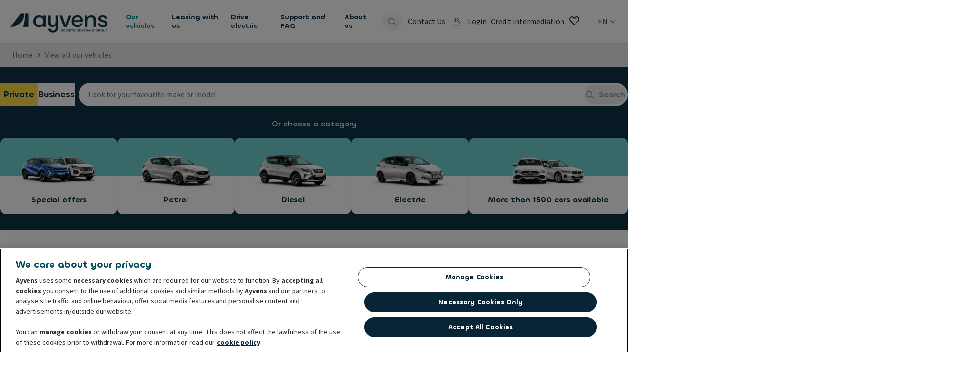

--- FILE ---
content_type: text/css
request_url: https://www.ayvens.com/static/themes/ayvens.67ff3fabc30bdc5298231ace527c0220.css
body_size: 4927
content:
@import"https://fonts.leaseplancdn.com/v1/ayvens/fonts.css";body{font-weight:var(--vel-typography-text-300-font_weight);font-size:var(--vel-typography-text-300-font_size);line-height:var(--vel-typography-text-300-line_height);font-family:var(--vel-typography-text-300-font_family);letter-spacing:var(--vel-typography-text-300-letter_spacing);color:#0f3549;-moz-osx-font-smoothing:grayscale;-webkit-font-smoothing:antialiased}:root{--vel-zindex-dropdown: 10;--vel-zindex-top_navigation: 1000;--vel-zindex-tooltip: 1100;--vel-zindex-drawer: 1200;--vel-zindex-dropdown-inside-drawer: 1210;--vel-zindex-modal: 1300;--vel-zindex-dropdown-inside-modal: 1310;--vel-zindex-toaster: 1400;--vel-zindex-grid_util: 10000}:root{--vel-breakpoint-xs: 0px;--vel-breakpoint-sm: 480px;--vel-breakpoint-md: 740px;--vel-breakpoint-lg: 960px;--vel-breakpoint-xl: 1278px;--vel-breakpoint-xxl: 1600px}:root{--vel-fixed-spacing-01: 2px;--vel-fixed-spacing-02: 4px;--vel-fixed-spacing-03: 8px;--vel-fixed-spacing-04: 12px;--vel-fixed-spacing-05: 16px;--vel-fixed-spacing-06: 20px;--vel-fixed-spacing-07: 24px;--vel-fixed-spacing-08: 32px;--vel-fixed-spacing-09: 40px;--vel-layout-spacing-01: 4px;--vel-layout-spacing-02: 8px;--vel-layout-spacing-03: 12px;--vel-layout-spacing-04: 16px;--vel-layout-spacing-05: 24px;--vel-layout-spacing-06: 32px;--vel-layout-spacing-07: 48px;--vel-layout-spacing-08: 64px}@media only screen and (min-width: 740px){:root{--vel-layout-spacing-01: 4px;--vel-layout-spacing-02: 8px;--vel-layout-spacing-03: 16px;--vel-layout-spacing-04: 24px;--vel-layout-spacing-05: 32px;--vel-layout-spacing-06: 48px;--vel-layout-spacing-07: 64px;--vel-layout-spacing-08: 96px}}.vel-margin-top-01.vel-margin-top-01{margin-block-start:var(--vel-fixed-spacing-01)}.vel-margin-bottom-01.vel-margin-bottom-01{margin-block-end:var(--vel-fixed-spacing-01)}.vel-margin-y-01.vel-margin-y-01{margin-block:var(--vel-fixed-spacing-01)}.vel-margin-start-01.vel-margin-start-01{margin-inline-start:var(--vel-fixed-spacing-01)}.vel-margin-end-01.vel-margin-end-01{margin-inline-end:var(--vel-fixed-spacing-01)}.vel-margin-x-01.vel-margin-x-01{margin-inline:var(--vel-fixed-spacing-01)}.vel-margin-around-01.vel-margin-around-01{margin:var(--vel-fixed-spacing-01)}.vel-margin-top-02.vel-margin-top-02{margin-block-start:var(--vel-fixed-spacing-02)}.vel-margin-bottom-02.vel-margin-bottom-02{margin-block-end:var(--vel-fixed-spacing-02)}.vel-margin-y-02.vel-margin-y-02{margin-block:var(--vel-fixed-spacing-02)}.vel-margin-start-02.vel-margin-start-02{margin-inline-start:var(--vel-fixed-spacing-02)}.vel-margin-end-02.vel-margin-end-02{margin-inline-end:var(--vel-fixed-spacing-02)}.vel-margin-x-02.vel-margin-x-02{margin-inline:var(--vel-fixed-spacing-02)}.vel-margin-around-02.vel-margin-around-02{margin:var(--vel-fixed-spacing-02)}.vel-margin-top-03.vel-margin-top-03{margin-block-start:var(--vel-fixed-spacing-03)}.vel-margin-bottom-03.vel-margin-bottom-03{margin-block-end:var(--vel-fixed-spacing-03)}.vel-margin-y-03.vel-margin-y-03{margin-block:var(--vel-fixed-spacing-03)}.vel-margin-start-03.vel-margin-start-03{margin-inline-start:var(--vel-fixed-spacing-03)}.vel-margin-end-03.vel-margin-end-03{margin-inline-end:var(--vel-fixed-spacing-03)}.vel-margin-x-03.vel-margin-x-03{margin-inline:var(--vel-fixed-spacing-03)}.vel-margin-around-03.vel-margin-around-03{margin:var(--vel-fixed-spacing-03)}.vel-margin-top-04.vel-margin-top-04{margin-block-start:var(--vel-fixed-spacing-04)}.vel-margin-bottom-04.vel-margin-bottom-04{margin-block-end:var(--vel-fixed-spacing-04)}.vel-margin-y-04.vel-margin-y-04{margin-block:var(--vel-fixed-spacing-04)}.vel-margin-start-04.vel-margin-start-04{margin-inline-start:var(--vel-fixed-spacing-04)}.vel-margin-end-04.vel-margin-end-04{margin-inline-end:var(--vel-fixed-spacing-04)}.vel-margin-x-04.vel-margin-x-04{margin-inline:var(--vel-fixed-spacing-04)}.vel-margin-around-04.vel-margin-around-04{margin:var(--vel-fixed-spacing-04)}.vel-margin-top-05.vel-margin-top-05{margin-block-start:var(--vel-fixed-spacing-05)}.vel-margin-bottom-05.vel-margin-bottom-05{margin-block-end:var(--vel-fixed-spacing-05)}.vel-margin-y-05.vel-margin-y-05{margin-block:var(--vel-fixed-spacing-05)}.vel-margin-start-05.vel-margin-start-05{margin-inline-start:var(--vel-fixed-spacing-05)}.vel-margin-end-05.vel-margin-end-05{margin-inline-end:var(--vel-fixed-spacing-05)}.vel-margin-x-05.vel-margin-x-05{margin-inline:var(--vel-fixed-spacing-05)}.vel-margin-around-05.vel-margin-around-05{margin:var(--vel-fixed-spacing-05)}.vel-margin-top-06.vel-margin-top-06{margin-block-start:var(--vel-fixed-spacing-06)}.vel-margin-bottom-06.vel-margin-bottom-06{margin-block-end:var(--vel-fixed-spacing-06)}.vel-margin-y-06.vel-margin-y-06{margin-block:var(--vel-fixed-spacing-06)}.vel-margin-start-06.vel-margin-start-06{margin-inline-start:var(--vel-fixed-spacing-06)}.vel-margin-end-06.vel-margin-end-06{margin-inline-end:var(--vel-fixed-spacing-06)}.vel-margin-x-06.vel-margin-x-06{margin-inline:var(--vel-fixed-spacing-06)}.vel-margin-around-06.vel-margin-around-06{margin:var(--vel-fixed-spacing-06)}.vel-margin-top-07.vel-margin-top-07{margin-block-start:var(--vel-fixed-spacing-07)}.vel-margin-bottom-07.vel-margin-bottom-07{margin-block-end:var(--vel-fixed-spacing-07)}.vel-margin-y-07.vel-margin-y-07{margin-block:var(--vel-fixed-spacing-07)}.vel-margin-start-07.vel-margin-start-07{margin-inline-start:var(--vel-fixed-spacing-07)}.vel-margin-end-07.vel-margin-end-07{margin-inline-end:var(--vel-fixed-spacing-07)}.vel-margin-x-07.vel-margin-x-07{margin-inline:var(--vel-fixed-spacing-07)}.vel-margin-around-07.vel-margin-around-07{margin:var(--vel-fixed-spacing-07)}.vel-margin-top-08.vel-margin-top-08{margin-block-start:var(--vel-fixed-spacing-08)}.vel-margin-bottom-08.vel-margin-bottom-08{margin-block-end:var(--vel-fixed-spacing-08)}.vel-margin-y-08.vel-margin-y-08{margin-block:var(--vel-fixed-spacing-08)}.vel-margin-start-08.vel-margin-start-08{margin-inline-start:var(--vel-fixed-spacing-08)}.vel-margin-end-08.vel-margin-end-08{margin-inline-end:var(--vel-fixed-spacing-08)}.vel-margin-x-08.vel-margin-x-08{margin-inline:var(--vel-fixed-spacing-08)}.vel-margin-around-08.vel-margin-around-08{margin:var(--vel-fixed-spacing-08)}.vel-margin-top-09.vel-margin-top-09{margin-block-start:var(--vel-fixed-spacing-09)}.vel-margin-bottom-09.vel-margin-bottom-09{margin-block-end:var(--vel-fixed-spacing-09)}.vel-margin-y-09.vel-margin-y-09{margin-block:var(--vel-fixed-spacing-09)}.vel-margin-start-09.vel-margin-start-09{margin-inline-start:var(--vel-fixed-spacing-09)}.vel-margin-end-09.vel-margin-end-09{margin-inline-end:var(--vel-fixed-spacing-09)}.vel-margin-x-09.vel-margin-x-09{margin-inline:var(--vel-fixed-spacing-09)}.vel-margin-around-09.vel-margin-around-09{margin:var(--vel-fixed-spacing-09)}.vel-layout-margin-top-01.vel-layout-margin-top-01{margin-block-start:var(--vel-layout-spacing-01)}.vel-layout-margin-bottom-01.vel-layout-margin-bottom-01{margin-block-end:var(--vel-layout-spacing-01)}.vel-layout-margin-y-01.vel-layout-margin-y-01{margin-block:var(--vel-layout-spacing-01)}.vel-layout-margin-start-01.vel-layout-margin-start-01{margin-inline-start:var(--vel-layout-spacing-01)}.vel-layout-margin-end-01.vel-layout-margin-end-01{margin-inline-end:var(--vel-layout-spacing-01)}.vel-layout-margin-x-01.vel-layout-margin-x-01{margin-inline:var(--vel-layout-spacing-01)}.vel-layout-margin-around-01.vel-layout-margin-around-01{margin:var(--vel-layout-spacing-01)}.vel-layout-margin-top-02.vel-layout-margin-top-02{margin-block-start:var(--vel-layout-spacing-02)}.vel-layout-margin-bottom-02.vel-layout-margin-bottom-02{margin-block-end:var(--vel-layout-spacing-02)}.vel-layout-margin-y-02.vel-layout-margin-y-02{margin-block:var(--vel-layout-spacing-02)}.vel-layout-margin-start-02.vel-layout-margin-start-02{margin-inline-start:var(--vel-layout-spacing-02)}.vel-layout-margin-end-02.vel-layout-margin-end-02{margin-inline-end:var(--vel-layout-spacing-02)}.vel-layout-margin-x-02.vel-layout-margin-x-02{margin-inline:var(--vel-layout-spacing-02)}.vel-layout-margin-around-02.vel-layout-margin-around-02{margin:var(--vel-layout-spacing-02)}.vel-layout-margin-top-03.vel-layout-margin-top-03{margin-block-start:var(--vel-layout-spacing-03)}.vel-layout-margin-bottom-03.vel-layout-margin-bottom-03{margin-block-end:var(--vel-layout-spacing-03)}.vel-layout-margin-y-03.vel-layout-margin-y-03{margin-block:var(--vel-layout-spacing-03)}.vel-layout-margin-start-03.vel-layout-margin-start-03{margin-inline-start:var(--vel-layout-spacing-03)}.vel-layout-margin-end-03.vel-layout-margin-end-03{margin-inline-end:var(--vel-layout-spacing-03)}.vel-layout-margin-x-03.vel-layout-margin-x-03{margin-inline:var(--vel-layout-spacing-03)}.vel-layout-margin-around-03.vel-layout-margin-around-03{margin:var(--vel-layout-spacing-03)}.vel-layout-margin-top-04.vel-layout-margin-top-04{margin-block-start:var(--vel-layout-spacing-04)}.vel-layout-margin-bottom-04.vel-layout-margin-bottom-04{margin-block-end:var(--vel-layout-spacing-04)}.vel-layout-margin-y-04.vel-layout-margin-y-04{margin-block:var(--vel-layout-spacing-04)}.vel-layout-margin-start-04.vel-layout-margin-start-04{margin-inline-start:var(--vel-layout-spacing-04)}.vel-layout-margin-end-04.vel-layout-margin-end-04{margin-inline-end:var(--vel-layout-spacing-04)}.vel-layout-margin-x-04.vel-layout-margin-x-04{margin-inline:var(--vel-layout-spacing-04)}.vel-layout-margin-around-04.vel-layout-margin-around-04{margin:var(--vel-layout-spacing-04)}.vel-layout-margin-top-05.vel-layout-margin-top-05{margin-block-start:var(--vel-layout-spacing-05)}.vel-layout-margin-bottom-05.vel-layout-margin-bottom-05{margin-block-end:var(--vel-layout-spacing-05)}.vel-layout-margin-y-05.vel-layout-margin-y-05{margin-block:var(--vel-layout-spacing-05)}.vel-layout-margin-start-05.vel-layout-margin-start-05{margin-inline-start:var(--vel-layout-spacing-05)}.vel-layout-margin-end-05.vel-layout-margin-end-05{margin-inline-end:var(--vel-layout-spacing-05)}.vel-layout-margin-x-05.vel-layout-margin-x-05{margin-inline:var(--vel-layout-spacing-05)}.vel-layout-margin-around-05.vel-layout-margin-around-05{margin:var(--vel-layout-spacing-05)}.vel-layout-margin-top-06.vel-layout-margin-top-06{margin-block-start:var(--vel-layout-spacing-06)}.vel-layout-margin-bottom-06.vel-layout-margin-bottom-06{margin-block-end:var(--vel-layout-spacing-06)}.vel-layout-margin-y-06.vel-layout-margin-y-06{margin-block:var(--vel-layout-spacing-06)}.vel-layout-margin-start-06.vel-layout-margin-start-06{margin-inline-start:var(--vel-layout-spacing-06)}.vel-layout-margin-end-06.vel-layout-margin-end-06{margin-inline-end:var(--vel-layout-spacing-06)}.vel-layout-margin-x-06.vel-layout-margin-x-06{margin-inline:var(--vel-layout-spacing-06)}.vel-layout-margin-around-06.vel-layout-margin-around-06{margin:var(--vel-layout-spacing-06)}.vel-layout-margin-top-07.vel-layout-margin-top-07{margin-block-start:var(--vel-layout-spacing-07)}.vel-layout-margin-bottom-07.vel-layout-margin-bottom-07{margin-block-end:var(--vel-layout-spacing-07)}.vel-layout-margin-y-07.vel-layout-margin-y-07{margin-block:var(--vel-layout-spacing-07)}.vel-layout-margin-start-07.vel-layout-margin-start-07{margin-inline-start:var(--vel-layout-spacing-07)}.vel-layout-margin-end-07.vel-layout-margin-end-07{margin-inline-end:var(--vel-layout-spacing-07)}.vel-layout-margin-x-07.vel-layout-margin-x-07{margin-inline:var(--vel-layout-spacing-07)}.vel-layout-margin-around-07.vel-layout-margin-around-07{margin:var(--vel-layout-spacing-07)}.vel-layout-margin-top-08.vel-layout-margin-top-08{margin-block-start:var(--vel-layout-spacing-08)}.vel-layout-margin-bottom-08.vel-layout-margin-bottom-08{margin-block-end:var(--vel-layout-spacing-08)}.vel-layout-margin-y-08.vel-layout-margin-y-08{margin-block:var(--vel-layout-spacing-08)}.vel-layout-margin-start-08.vel-layout-margin-start-08{margin-inline-start:var(--vel-layout-spacing-08)}.vel-layout-margin-end-08.vel-layout-margin-end-08{margin-inline-end:var(--vel-layout-spacing-08)}.vel-layout-margin-x-08.vel-layout-margin-x-08{margin-inline:var(--vel-layout-spacing-08)}.vel-layout-margin-around-08.vel-layout-margin-around-08{margin:var(--vel-layout-spacing-08)}:root{--vel-color-primary-500-raw: 0, 98, 98;--vel-color-primary-400-raw: 0, 130, 130;--vel-color-primary-300-raw: 51, 155, 155;--vel-color-primary-200-raw: 102, 180, 180;--vel-color-primary-100-raw: 153, 205, 205;--vel-color-primary-50-raw: 227, 246, 246;--vel-color-primary-contrast-500-raw: 255, 255, 255;--vel-color-primary-contrast-400-raw: 255, 255, 255;--vel-color-primary-contrast-300-raw: 0, 0, 0;--vel-color-primary-contrast-200-raw: 45, 45, 45;--vel-color-primary-contrast-100-raw: 45, 45, 45;--vel-color-primary-contrast-50-raw: 45, 45, 45;--vel-color-secondary-500-raw: 7, 37, 52;--vel-color-secondary-400-raw: 15, 53, 73;--vel-color-secondary-300-raw: 63, 93, 109;--vel-color-secondary-200-raw: 111, 134, 146;--vel-color-secondary-100-raw: 159, 174, 182;--vel-color-secondary-50-raw: 231, 235, 237;--vel-color-secondary-contrast-500-raw: 255, 255, 255;--vel-color-secondary-contrast-400-raw: 255, 255, 255;--vel-color-secondary-contrast-300-raw: 255, 255, 255;--vel-color-secondary-contrast-200-raw: 0, 0, 0;--vel-color-secondary-contrast-100-raw: 45, 45, 45;--vel-color-secondary-contrast-50-raw: 45, 45, 45;--vel-color-brand-support1-500-raw: 255, 201, 5;--vel-color-brand-support1-400-raw: 255, 220, 70;--vel-color-brand-support1-300-raw: 255, 226, 121;--vel-color-brand-support1-200-raw: 255, 234, 159;--vel-color-brand-support1-100-raw: 255, 243, 198;--vel-color-brand-support1-50-raw: 255, 249, 226;--vel-color-brand-support1-contrast-500-raw: 15, 53, 73;--vel-color-brand-support1-contrast-400-raw: 15, 53, 73;--vel-color-brand-support1-contrast-300-raw: 15, 53, 73;--vel-color-brand-support1-contrast-200-raw: 15, 53, 73;--vel-color-brand-support1-contrast-100-raw: 15, 53, 73;--vel-color-brand-support1-contrast-50-raw: 15, 53, 73;--vel-color-brand-support2-500-raw: 59, 180, 180;--vel-color-brand-support2-400-raw: 115, 210, 210;--vel-color-brand-support2-300-raw: 157, 224, 224;--vel-color-brand-support2-200-raw: 185, 233, 233;--vel-color-brand-support2-100-raw: 213, 241, 241;--vel-color-brand-support2-50-raw: 234, 248, 248;--vel-color-brand-support2-contrast-500-raw: 15, 53, 73;--vel-color-brand-support2-contrast-400-raw: 15, 53, 73;--vel-color-brand-support2-contrast-300-raw: 15, 53, 73;--vel-color-brand-support2-contrast-200-raw: 15, 53, 73;--vel-color-brand-support2-contrast-100-raw: 15, 53, 73;--vel-color-brand-support2-contrast-50-raw: 15, 53, 73;--vel-color-brand-support3-500-raw: 0, 90, 156;--vel-color-brand-support3-400-raw: 0, 115, 200;--vel-color-brand-support3-300-raw: 64, 150, 214;--vel-color-brand-support3-200-raw: 128, 185, 227;--vel-color-brand-support3-100-raw: 178, 213, 239;--vel-color-brand-support3-50-raw: 229, 241, 249;--vel-color-brand-support3-contrast-500-raw: 255, 255, 255;--vel-color-brand-support3-contrast-400-raw: 255, 255, 255;--vel-color-brand-support3-contrast-300-raw: 0, 0, 0;--vel-color-brand-support3-contrast-200-raw: 45, 45, 45;--vel-color-brand-support3-contrast-100-raw: 45, 45, 45;--vel-color-brand-support3-contrast-50-raw: 45, 45, 45;--vel-color-neutral-900-raw: 0, 0, 0;--vel-color-neutral-800-raw: 45, 45, 45;--vel-color-neutral-700-raw: 84, 86, 86;--vel-color-neutral-600-raw: 117, 119, 119;--vel-color-neutral-500-raw: 152, 154, 154;--vel-color-neutral-400-raw: 187, 187, 187;--vel-color-neutral-300-raw: 221, 221, 221;--vel-color-neutral-200-raw: 238, 238, 238;--vel-color-neutral-100-raw: 246, 246, 246;--vel-color-neutral-white-raw: 255, 255, 255;--vel-color-neutral-contrast-900-raw: 255, 255, 255;--vel-color-neutral-contrast-800-raw: 255, 255, 255;--vel-color-neutral-contrast-700-raw: 255, 255, 255;--vel-color-neutral-contrast-600-raw: 255, 255, 255;--vel-color-neutral-contrast-500-raw: 45, 45, 45;--vel-color-neutral-contrast-400-raw: 45, 45, 45;--vel-color-neutral-contrast-300-raw: 45, 45, 45;--vel-color-neutral-contrast-200-raw: 45, 45, 45;--vel-color-neutral-contrast-100-raw: 45, 45, 45;--vel-color-neutral-contrast-white-raw: 45, 45, 45;--vel-color-background-main-raw: 255, 255, 255;--vel-color-background-alt-raw: 246, 246, 246;--vel-color-semantic-error-high-raw: 207, 53, 22;--vel-color-semantic-error-low-raw: 254, 244, 244;--vel-color-semantic-error-contrast-high-raw: 255, 255, 255;--vel-color-semantic-error-contrast-low-raw: 45, 45, 45;--vel-color-semantic-success-high-raw: 6, 116, 23;--vel-color-semantic-success-low-raw: 237, 248, 238;--vel-color-semantic-success-contrast-high-raw: 255, 255, 255;--vel-color-semantic-success-contrast-low-raw: 45, 45, 45;--vel-color-semantic-warning-high-raw: 215, 116, 0;--vel-color-semantic-warning-low-raw: 255, 249, 237;--vel-color-semantic-warning-contrast-high-raw: 0, 0, 0;--vel-color-semantic-warning-contrast-low-raw: 45, 45, 45;--vel-color-semantic-info-high-raw: 28, 104, 202;--vel-color-semantic-info-low-raw: 240, 246, 255;--vel-color-semantic-info-contrast-high-raw: 255, 255, 255;--vel-color-semantic-info-contrast-low-raw: 45, 45, 45;--vel-color-misc-focused-raw: 0, 101, 255;--vel-color-misc-pressed-raw: 69, 143, 255, .25;--vel-color-text-headlines-raw: 15, 53, 73;--vel-color-text-price-raw: 15, 53, 73;--vel-color-text-default-raw: 15, 53, 73;--vel-color-text-on_primary-raw: 255, 255, 255;--vel-color-text-on_secondary-raw: 255, 255, 255;--vel-color-text-on_brand_support1-raw: 15, 53, 73;--vel-color-text-on_brand_support2-raw: 15, 53, 73;--vel-color-text-on_brand_support3-raw: 255, 255, 255;--vel-color-primary-500: rgb(var(--vel-color-primary-500-raw));--vel-color-primary-400: rgb(var(--vel-color-primary-400-raw));--vel-color-primary-300: rgb(var(--vel-color-primary-300-raw));--vel-color-primary-200: rgb(var(--vel-color-primary-200-raw));--vel-color-primary-100: rgb(var(--vel-color-primary-100-raw));--vel-color-primary-50: rgb(var(--vel-color-primary-50-raw));--vel-color-primary-contrast-500: rgb( var(--vel-color-primary-contrast-500-raw) );--vel-color-primary-contrast-400: rgb( var(--vel-color-primary-contrast-400-raw) );--vel-color-primary-contrast-300: rgb( var(--vel-color-primary-contrast-300-raw) );--vel-color-primary-contrast-200: rgb( var(--vel-color-primary-contrast-200-raw) );--vel-color-primary-contrast-100: rgb( var(--vel-color-primary-contrast-100-raw) );--vel-color-primary-contrast-50: rgb( var(--vel-color-primary-contrast-50-raw) );--vel-color-secondary-500: rgb(var(--vel-color-secondary-500-raw));--vel-color-secondary-400: rgb(var(--vel-color-secondary-400-raw));--vel-color-secondary-300: rgb(var(--vel-color-secondary-300-raw));--vel-color-secondary-200: rgb(var(--vel-color-secondary-200-raw));--vel-color-secondary-100: rgb(var(--vel-color-secondary-100-raw));--vel-color-secondary-50: rgb(var(--vel-color-secondary-50-raw));--vel-color-secondary-contrast-500: rgb( var(--vel-color-secondary-contrast-500-raw) );--vel-color-secondary-contrast-400: rgb( var(--vel-color-secondary-contrast-400-raw) );--vel-color-secondary-contrast-300: rgb( var(--vel-color-secondary-contrast-300-raw) );--vel-color-secondary-contrast-200: rgb( var(--vel-color-secondary-contrast-200-raw) );--vel-color-secondary-contrast-100: rgb( var(--vel-color-secondary-contrast-100-raw) );--vel-color-secondary-contrast-50: rgb( var(--vel-color-secondary-contrast-50-raw) );--vel-color-brand-support1-500: rgb(var(--vel-color-brand-support1-500-raw));--vel-color-brand-support1-400: rgb(var(--vel-color-brand-support1-400-raw));--vel-color-brand-support1-300: rgb(var(--vel-color-brand-support1-300-raw));--vel-color-brand-support1-200: rgb(var(--vel-color-brand-support1-200-raw));--vel-color-brand-support1-100: rgb(var(--vel-color-brand-support1-100-raw));--vel-color-brand-support1-50: rgb(var(--vel-color-brand-support1-50-raw));--vel-color-brand-support1-contrast-500: rgb( var(--vel-color-brand-support1-contrast-500-raw) );--vel-color-brand-support1-contrast-400: rgb( var(--vel-color-brand-support1-contrast-400-raw) );--vel-color-brand-support1-contrast-300: rgb( var(--vel-color-brand-support1-contrast-300-raw) );--vel-color-brand-support1-contrast-200: rgb( var(--vel-color-brand-support1-contrast-200-raw) );--vel-color-brand-support1-contrast-100: rgb( var(--vel-color-brand-support1-contrast-100-raw) );--vel-color-brand-support1-contrast-50: rgb( var(--vel-color-brand-support1-contrast-50-raw) );--vel-color-brand-support2-500: rgb(var(--vel-color-brand-support2-500-raw));--vel-color-brand-support2-400: rgb(var(--vel-color-brand-support2-400-raw));--vel-color-brand-support2-300: rgb(var(--vel-color-brand-support2-300-raw));--vel-color-brand-support2-200: rgb(var(--vel-color-brand-support2-200-raw));--vel-color-brand-support2-100: rgb(var(--vel-color-brand-support2-100-raw));--vel-color-brand-support2-50: rgb(var(--vel-color-brand-support2-50-raw));--vel-color-brand-support2-contrast-500: rgb( var(--vel-color-brand-support2-contrast-500-raw) );--vel-color-brand-support2-contrast-400: rgb( var(--vel-color-brand-support2-contrast-400-raw) );--vel-color-brand-support2-contrast-300: rgb( var(--vel-color-brand-support2-contrast-300-raw) );--vel-color-brand-support2-contrast-200: rgb( var(--vel-color-brand-support2-contrast-200-raw) );--vel-color-brand-support2-contrast-100: rgb( var(--vel-color-brand-support2-contrast-100-raw) );--vel-color-brand-support2-contrast-50: rgb( var(--vel-color-brand-support2-contrast-50-raw) );--vel-color-brand-support3-500: rgb(var(--vel-color-brand-support3-500-raw));--vel-color-brand-support3-400: rgb(var(--vel-color-brand-support3-400-raw));--vel-color-brand-support3-300: rgb(var(--vel-color-brand-support3-300-raw));--vel-color-brand-support3-200: rgb(var(--vel-color-brand-support3-200-raw));--vel-color-brand-support3-100: rgb(var(--vel-color-brand-support3-100-raw));--vel-color-brand-support3-50: rgb(var(--vel-color-brand-support3-50-raw));--vel-color-brand-support3-contrast-500: rgb( var(--vel-color-brand-support3-contrast-500-raw) );--vel-color-brand-support3-contrast-400: rgb( var(--vel-color-brand-support3-contrast-400-raw) );--vel-color-brand-support3-contrast-300: rgb( var(--vel-color-brand-support3-contrast-300-raw) );--vel-color-brand-support3-contrast-200: rgb( var(--vel-color-brand-support3-contrast-200-raw) );--vel-color-brand-support3-contrast-100: rgb( var(--vel-color-brand-support3-contrast-100-raw) );--vel-color-brand-support3-contrast-50: rgb( var(--vel-color-brand-support3-contrast-50-raw) );--vel-color-neutral-900: rgb(var(--vel-color-neutral-900-raw));--vel-color-neutral-800: rgb(var(--vel-color-neutral-800-raw));--vel-color-neutral-700: rgb(var(--vel-color-neutral-700-raw));--vel-color-neutral-600: rgb(var(--vel-color-neutral-600-raw));--vel-color-neutral-500: rgb(var(--vel-color-neutral-500-raw));--vel-color-neutral-400: rgb(var(--vel-color-neutral-400-raw));--vel-color-neutral-300: rgb(var(--vel-color-neutral-300-raw));--vel-color-neutral-200: rgb(var(--vel-color-neutral-200-raw));--vel-color-neutral-100: rgb(var(--vel-color-neutral-100-raw));--vel-color-neutral-white: rgb(var(--vel-color-neutral-white-raw));--vel-color-neutral-contrast-900: rgb( var(--vel-color-neutral-contrast-900-raw) );--vel-color-neutral-contrast-800: rgb( var(--vel-color-neutral-contrast-800-raw) );--vel-color-neutral-contrast-700: rgb( var(--vel-color-neutral-contrast-700-raw) );--vel-color-neutral-contrast-600: rgb( var(--vel-color-neutral-contrast-600-raw) );--vel-color-neutral-contrast-500: rgb( var(--vel-color-neutral-contrast-500-raw) );--vel-color-neutral-contrast-400: rgb( var(--vel-color-neutral-contrast-400-raw) );--vel-color-neutral-contrast-300: rgb( var(--vel-color-neutral-contrast-300-raw) );--vel-color-neutral-contrast-200: rgb( var(--vel-color-neutral-contrast-200-raw) );--vel-color-neutral-contrast-100: rgb( var(--vel-color-neutral-contrast-100-raw) );--vel-color-neutral-contrast-white: rgb( var(--vel-color-neutral-contrast-white-raw) );--vel-color-background-main: rgb(var(--vel-color-background-main-raw));--vel-color-background-alt: rgb(var(--vel-color-background-alt-raw));--vel-color-semantic-error-high: rgb( var(--vel-color-semantic-error-high-raw) );--vel-color-semantic-error-low: rgb(var(--vel-color-semantic-error-low-raw));--vel-color-semantic-error-contrast-high: rgb( var(--vel-color-semantic-error-contrast-high-raw) );--vel-color-semantic-error-contrast-low: rgb( var(--vel-color-semantic-error-contrast-low-raw) );--vel-color-semantic-success-high: rgb( var(--vel-color-semantic-success-high-raw) );--vel-color-semantic-success-low: rgb( var(--vel-color-semantic-success-low-raw) );--vel-color-semantic-success-contrast-high: rgb( var(--vel-color-semantic-success-contrast-high-raw) );--vel-color-semantic-success-contrast-low: rgb( var(--vel-color-semantic-success-contrast-low-raw) );--vel-color-semantic-warning-high: rgb( var(--vel-color-semantic-warning-high-raw) );--vel-color-semantic-warning-low: rgb( var(--vel-color-semantic-warning-low-raw) );--vel-color-semantic-warning-contrast-high: rgb( var(--vel-color-semantic-warning-contrast-high-raw) );--vel-color-semantic-warning-contrast-low: rgb( var(--vel-color-semantic-warning-contrast-low-raw) );--vel-color-semantic-info-high: rgb(var(--vel-color-semantic-info-high-raw));--vel-color-semantic-info-low: rgb(var(--vel-color-semantic-info-low-raw));--vel-color-semantic-info-contrast-high: rgb( var(--vel-color-semantic-info-contrast-high-raw) );--vel-color-semantic-info-contrast-low: rgb( var(--vel-color-semantic-info-contrast-low-raw) );--vel-color-misc-focused: rgb(var(--vel-color-misc-focused-raw));--vel-color-misc-pressed: rgba(var(--vel-color-misc-pressed-raw));--vel-color-text-headlines: rgb(var(--vel-color-text-headlines-raw));--vel-color-text-price: rgb(var(--vel-color-text-price-raw));--vel-color-text-default: rgb(var(--vel-color-text-default-raw));--vel-color-text-on_primary: rgb(var(--vel-color-text-on_primary-raw));--vel-color-text-on_secondary: rgb(var(--vel-color-text-on_secondary-raw));--vel-color-text-on_brand_support1: rgb( var(--vel-color-text-on_brand_support1-raw) );--vel-color-text-on_brand_support2: rgb( var(--vel-color-text-on_brand_support2-raw) );--vel-color-text-on_brand_support3: rgb( var(--vel-color-text-on_brand_support3-raw) );--vel-color-form-text-default: var(--vel-color-neutral-800);--vel-color-form-text-placeholder: var(--vel-color-neutral-600);--vel-color-form-text-disabled: var(--vel-color-neutral-500);--vel-color-form-bg-default: var(--vel-color-neutral-white);--vel-color-form-bg-disabled: var(--vel-color-neutral-200);--vel-color-form-border-default: var(--vel-color-neutral-600);--vel-color-form-border-hover: var(--vel-color-neutral-900);--vel-color-form-border-disabled: var(--vel-color-neutral-300);--vel-color-dividerColor: var(--vel-color-neutral-300)}:root{--vel-shape100-border_radius: 0px;--vel-shape200-border_radius: 2px;--vel-shape300-border_radius: 4px;--vel-shape400-border_radius: 12px;--vel-shape500-border_radius: 999px}.vel-shape100.vel-shape100{border-radius:var(--vel-shape100-border_radius)}.vel-shape200.vel-shape200{border-radius:var(--vel-shape200-border_radius)}.vel-shape300.vel-shape300{border-radius:var(--vel-shape300-border_radius)}.vel-shape400.vel-shape400{border-radius:var(--vel-shape400-border_radius)}.vel-shape500.vel-shape500{border-radius:var(--vel-shape500-border_radius)}:root{--vel-elevation100-box_shadow: 0px 2px 2px rgba(9, 30, 66, .08), 0px 0px 1px rgba(9, 30, 66, .2);--vel-elevation200-box_shadow: 0px 4px 8px rgba(9, 30, 66, .08), 0px 0px 1px rgba(9, 30, 66, .2);--vel-elevation300-box_shadow: 0px 8px 12px rgba(9, 30, 66, .08), 0px 0px 1px rgba(9, 30, 66, .2);--vel-elevation400-box_shadow: 0px 12px 16px rgba(9, 30, 66, .12), 0px 0px 1px rgba(9, 30, 66, .2);--vel-elevation500-box_shadow: 0px 16px 32px rgba(9, 30, 66, .16), 0px 0px 1px rgba(9, 30, 66, .2)}.vel-elevation100.vel-elevation100{box-shadow:var(--vel-elevation100-box_shadow)}.vel-elevation200.vel-elevation200{box-shadow:var(--vel-elevation200-box_shadow)}.vel-elevation300.vel-elevation300{box-shadow:var(--vel-elevation300-box_shadow)}.vel-elevation400.vel-elevation400{box-shadow:var(--vel-elevation400-box_shadow)}.vel-elevation500.vel-elevation500{box-shadow:var(--vel-elevation500-box_shadow)}:root{--vel-elevation100-filter: drop-shadow(0px 2px 2px rgba(9, 30, 66, .08)) drop-shadow(0px 0px 1px rgba(9, 30, 66, .2));--vel-elevation200-filter: drop-shadow(0px 4px 8px rgba(9, 30, 66, .08)) drop-shadow(0px 0px 1px rgba(9, 30, 66, .2));--vel-elevation300-filter: drop-shadow(0px 8px 12px rgba(9, 30, 66, .08)) drop-shadow(0px 0px 1px rgba(9, 30, 66, .2));--vel-elevation400-filter: drop-shadow(0px 12px 16px rgba(9, 30, 66, .12)) drop-shadow(0px 0px 1px rgba(9, 30, 66, .2));--vel-elevation500-filter: drop-shadow(0px 16px 32px rgba(9, 30, 66, .16)) drop-shadow(0px 0px 1px rgba(9, 30, 66, .2))}:root{--vel-typography-text-50-font_family: "Source Sans 3", sans-serif;--vel-typography-text-50-font_weight: 400;--vel-typography-text-50-letter_spacing: normal;--vel-typography-text-50-font_size: 11px;--vel-typography-text-50-line_height: 1.4545454545454546;--vel-typography-text-50-bold-font_weight: 700;--vel-typography-text-50-loose-line_height: 1.8181818181818181;--vel-typography-text-100-font_family: "Source Sans 3", sans-serif;--vel-typography-text-100-font_weight: 400;--vel-typography-text-100-letter_spacing: normal;--vel-typography-text-100-font_size: 14px;--vel-typography-text-100-line_height: 1.4285714285714286;--vel-typography-text-100-bold-font_weight: 700;--vel-typography-text-100-loose-line_height: 1.7142857142857142;--vel-typography-text-200-font_family: "Source Sans 3", sans-serif;--vel-typography-text-200-font_weight: 400;--vel-typography-text-200-letter_spacing: normal;--vel-typography-text-200-font_size: 16px;--vel-typography-text-200-line_height: 1.25;--vel-typography-text-200-bold-font_weight: 700;--vel-typography-text-200-loose-line_height: 1.5;--vel-typography-text-300-font_family: "Source Sans 3", sans-serif;--vel-typography-text-300-font_weight: 400;--vel-typography-text-300-letter_spacing: normal;--vel-typography-text-300-font_size: 18px;--vel-typography-text-300-line_height: 1.3333333333333333;--vel-typography-text-300-bold-font_weight: 700;--vel-typography-text-300-loose-line_height: 1.5555555555555556;--vel-typography-text-400-font_family: "Source Sans 3", sans-serif;--vel-typography-text-400-font_weight: 400;--vel-typography-text-400-letter_spacing: normal;--vel-typography-text-400-font_size: 23px;--vel-typography-text-400-line_height: 1.2173913043478262;--vel-typography-text-400-bold-font_weight: 700;--vel-typography-text-400-loose-line_height: 1.565217391304348;--vel-typography-text-500-font_family: "Source Sans 3", sans-serif;--vel-typography-text-500-font_weight: 400;--vel-typography-text-500-letter_spacing: normal;--vel-typography-text-500-font_size: 28px;--vel-typography-text-500-line_height: 1.2857142857142858;--vel-typography-text-500-bold-font_weight: 700;--vel-typography-text-500-loose-line_height: 1.5714285714285714;--vel-typography-text-alt-50-font_family: "Chillax", sans-serif;--vel-typography-text-alt-50-font_weight: 500;--vel-typography-text-alt-50-letter_spacing: normal;--vel-typography-text-alt-50-font_size: 11px;--vel-typography-text-alt-50-line_height: 1.4545454545454546;--vel-typography-text-alt-50-bold-font_weight: 600;--vel-typography-text-alt-50-loose-line_height: 1.8181818181818181;--vel-typography-text-alt-100-font_family: "Chillax", sans-serif;--vel-typography-text-alt-100-font_weight: 500;--vel-typography-text-alt-100-letter_spacing: normal;--vel-typography-text-alt-100-font_size: 13px;--vel-typography-text-alt-100-line_height: 1.5384615384615385;--vel-typography-text-alt-100-bold-font_weight: 600;--vel-typography-text-alt-100-loose-line_height: 1.8461538461538463;--vel-typography-text-alt-200-font_family: "Chillax", sans-serif;--vel-typography-text-alt-200-font_weight: 500;--vel-typography-text-alt-200-letter_spacing: normal;--vel-typography-text-alt-200-font_size: 15px;--vel-typography-text-alt-200-line_height: 1.3333333333333333;--vel-typography-text-alt-200-bold-font_weight: 600;--vel-typography-text-alt-200-loose-line_height: 1.6;--vel-typography-text-alt-300-font_family: "Chillax", sans-serif;--vel-typography-text-alt-300-font_weight: 500;--vel-typography-text-alt-300-letter_spacing: normal;--vel-typography-text-alt-300-font_size: 17px;--vel-typography-text-alt-300-line_height: 1.411764705882353;--vel-typography-text-alt-300-bold-font_weight: 600;--vel-typography-text-alt-300-loose-line_height: 1.6470588235294117;--vel-typography-text-alt-400-font_family: "Chillax", sans-serif;--vel-typography-text-alt-400-font_weight: 500;--vel-typography-text-alt-400-letter_spacing: normal;--vel-typography-text-alt-400-font_size: 22px;--vel-typography-text-alt-400-line_height: 1.2727272727272727;--vel-typography-text-alt-400-bold-font_weight: 600;--vel-typography-text-alt-400-loose-line_height: 1.6363636363636365;--vel-typography-text-alt-500-font_family: "Chillax", sans-serif;--vel-typography-text-alt-500-font_weight: 500;--vel-typography-text-alt-500-letter_spacing: normal;--vel-typography-text-alt-500-font_size: 26px;--vel-typography-text-alt-500-line_height: 1.3846153846153846;--vel-typography-text-alt-500-bold-font_weight: 600;--vel-typography-text-alt-500-loose-line_height: 1.6923076923076923;--vel-typography-headline-100-font_family: "Chillax", sans-serif;--vel-typography-headline-100-font_weight: 500;--vel-typography-headline-100-letter_spacing: normal;--vel-typography-headline-100-font_size: 16px;--vel-typography-headline-100-line_height: 1.25;--vel-typography-headline-200-font_family: "Chillax", sans-serif;--vel-typography-headline-200-font_weight: 500;--vel-typography-headline-200-letter_spacing: normal;--vel-typography-headline-200-font_size: 20px;--vel-typography-headline-200-line_height: 1.2;--vel-typography-headline-300-font_family: "Chillax", sans-serif;--vel-typography-headline-300-font_weight: 500;--vel-typography-headline-300-letter_spacing: normal;--vel-typography-headline-300-font_size: 24px;--vel-typography-headline-300-line_height: 1.3333333333333333;--vel-typography-headline-400-font_family: "Chillax", sans-serif;--vel-typography-headline-400-font_weight: 500;--vel-typography-headline-400-letter_spacing: normal;--vel-typography-headline-400-font_size: 28px;--vel-typography-headline-400-line_height: 1.2857142857142858;--vel-typography-headline-500-font_family: "Chillax", sans-serif;--vel-typography-headline-500-font_weight: 500;--vel-typography-headline-500-letter_spacing: normal;--vel-typography-headline-500-font_size: 32px;--vel-typography-headline-500-line_height: 1.25;--vel-typography-headline-600-font_family: "Chillax", sans-serif;--vel-typography-headline-600-font_weight: 500;--vel-typography-headline-600-letter_spacing: normal;--vel-typography-headline-600-font_size: 40px;--vel-typography-headline-600-line_height: 1.2;--vel-typography-price-100-font_family: "Chillax", sans-serif;--vel-typography-price-100-font_weight: 600;--vel-typography-price-100-letter_spacing: normal;--vel-typography-price-100-font_size: 16px;--vel-typography-price-100-line_height: 1.5;--vel-typography-price-200-font_family: "Chillax", sans-serif;--vel-typography-price-200-font_weight: 600;--vel-typography-price-200-letter_spacing: normal;--vel-typography-price-200-font_size: 20px;--vel-typography-price-200-line_height: 1.4;--vel-typography-price-300-font_family: "Chillax", sans-serif;--vel-typography-price-300-font_weight: 600;--vel-typography-price-300-letter_spacing: normal;--vel-typography-price-300-font_size: 28px;--vel-typography-price-300-line_height: 1.2857142857142858;--vel-typography-price-400-font_family: "Chillax", sans-serif;--vel-typography-price-400-font_weight: 600;--vel-typography-price-400-letter_spacing: normal;--vel-typography-price-400-font_size: 40px;--vel-typography-price-400-line_height: 1.2;--vel-typography-price-500-font_family: "Chillax", sans-serif;--vel-typography-price-500-font_weight: 600;--vel-typography-price-500-letter_spacing: normal;--vel-typography-price-500-font_size: 52px;--vel-typography-price-500-line_height: 1.2307692307692308;--vel-typography-price-600-font_family: "Chillax", sans-serif;--vel-typography-price-600-font_weight: 600;--vel-typography-price-600-letter_spacing: normal;--vel-typography-price-600-font_size: 68px;--vel-typography-price-600-line_height: 1.1764705882352942}@media only screen and (min-width: 740px){:root{--vel-typography-headline-100-font_size: 16px;--vel-typography-headline-100-line_height: 1.25;--vel-typography-headline-200-font_size: 20px;--vel-typography-headline-200-line_height: 1.2;--vel-typography-headline-300-font_size: 24px;--vel-typography-headline-300-line_height: 1.3333333333333333;--vel-typography-headline-400-font_size: 32px;--vel-typography-headline-400-line_height: 1.25;--vel-typography-headline-500-font_size: 44px;--vel-typography-headline-500-line_height: 1.2727272727272727;--vel-typography-headline-600-font_size: 56px;--vel-typography-headline-600-line_height: 1.2857142857142858}}@media only screen and (min-width: 1278px){:root{--vel-typography-headline-100-font_size: 16px;--vel-typography-headline-100-line_height: 1.5;--vel-typography-headline-200-font_size: 20px;--vel-typography-headline-200-line_height: 1.4;--vel-typography-headline-300-font_size: 28px;--vel-typography-headline-300-line_height: 1.2857142857142858;--vel-typography-headline-400-font_size: 40px;--vel-typography-headline-400-line_height: 1.2;--vel-typography-headline-500-font_size: 52px;--vel-typography-headline-500-line_height: 1.2307692307692308;--vel-typography-headline-600-font_size: 68px;--vel-typography-headline-600-line_height: 1.1764705882352942}}:root{--vel-animation-timing-function: ease;--vel-animation-timing-small: .1s;--vel-animation-timing-medium: .2s;--vel-animation-timing-large: .3s}:root{--app-primary-nav-item_color: var(--vel-color-secondary-400);--app-primary-nav-item-hover_color: var(--vel-color-primary-400);--app-primary-nav-item-current_color: var(--vel-color-primary-400);--app-footer-background_color: var(--vel-color-secondary-400);--app-footer-first-level-font_family: var( --vel-typography-headline-100-font_family );--app-footer-second-level-font_family: var( --vel-typography-headline-100-font_family );--app-footer-company-details-font_family: var( --vel-typography-headline-100-font_family );--app-footer-disclaimer-font_family: var( --vel-typography-headline-100-font_family );--app-footer-fixed-spacing: var(--vel-fixed-spacing-04);--app-footer-social-media-color: var(--vel-color-brand-support1-400);--app-locale-switch_color: var(--vel-color-secondary-400);--app-breadcrumbs_color: var(--vel-color-neutral-600);--app-breadcrumbs-background_color: var(--vel-color-background-main);--app-blog-overview-template-alt-header-background_color: var( --vel-color-neutral-white );--app-article-page-header-background_color_start: #0f3549;--app-article-page-header-background_color_end: #73d2d2;--app-notification-bar-background_color: var(--vel-color-brand-support2-100);--app-notification-bar-text_color: var(--vel-color-secondary-400);--app-notification-bar-link-text_color: var(--vel-color-secondary-400);--app-quick-actions-container-background_color: var( --vel-color-secondary-400 );--app-quick-links-block-chevron-color: var(--vel-color-brand-support2-400);--app-quick-links-block-border_radius: var(--vel-shape400-border_radius);--app-quick-links-block-in-alt-color-context-padding: 0;--app-quick-links-block-in-alt-color-context-border_radius: 0;--app-quick-links-block-in-alt-color-context-mobile-border_bottom: 1px solid var(--vel-color-secondary-300);--app-quick-links-block-in-alt-color-context-mobile-padding: 0 0 var(--vel-fixed-spacing-07) 0;--app-vdp-infoblock-background_color: var(--vel-color-brand-support2-50);--app-vdp-infoblock-icon_color: var(--vel-color-secondary-400);--app-vdp-content-top-section_background_color: var( --vel-color-background-main );--app-vdp-marketing-label-background-color: var(--vel-color-background-main);--app-vdp-marketing-label-border-radius: 0;--app-vdp-marketing-label-padding: 0 0;--app-vdp-marketing-label-color: var(--vel-color-primary-400);--app-vdp-marketing-label-margin: 0;--app-vdp-marketing-label-font-size: var(--vel-typography-text-300-font_size);--app-vdp-marketing-label-line-height: var( --vel-typography-text-300-loose-line_height );--app-vdp-content-detail-ticket-background-color: var(--vel-color-background-alt);--app-vehicles-overview-top-background_color: var(--vel-color-secondary-400);--app-vehicles-overview-top-compact-background_color: var( --vel-color-secondary-400 );--app-vehicles-overview-top-filters-background_color: transparent;--app-vehicles-overview-top-compact-filters-background_color: transparent;--app-vehicles-overview-top-search-bar-background_color: var( --vel-color-secondary-400 );--app-vehicles-overview-top-no-results-text_color: var( --vel-color-neutral-white );--app-filters-chip-text_color: var(--vel-color-text-default);--app-filters-chip-text_hover_color: var(--vel-color-text-default);--app-filters-chip-text_selected_color: var(--vel-color-neutral-white);--app-filters-chip-text_selected_hover_color: var(--vel-color-neutral-white);--app-filters-chip-text_disabled_color: var(--vel-color-neutral-500);--app-filters-chip-background_color: var(--vel-color-neutral-white);--app-filters-chip-background_hover_color: var(--vel-color-secondary-50);--app-filters-chip-background_selected_color: var(--vel-color-text-default);--app-filters-chip-background_selected_hover_color: var( --vel-color-secondary-500 );--app-filters-chip-background_disabled_color: var(--vel-color-neutral-200);--app-filters-chip-icon_color: var(--vel-color-text-default);--app-filters-chip-icon_selected_color: var(--vel-color-neutral-white);--app-filters-chip-border_color: var(--vel-color-text-default);--app-filters-chip-border_selected_color: var(--vel-color-neutral-white);--app-filters-chip-border_shadow: 0;--app-filters-quickfilters-heading_color: var(--vel-color-secondary-50);--app-filters-quickfilters-text_color: var(--vel-color-text-default);--app-filters-quickfilters-text_hover_color: var(--vel-color-text-default);--app-filters-quickfilters-mobile-background_color: var( --vel-color-neutral-white );--app-filters-quickfilters-background_top_color: var( --vel-color-brand-support2-400 );--app-filters-quickfilters-background_top_selected_color: var( --vel-color-brand-support1-400 );--app-filters-quickfilters-background_bottom_color: var( --vel-color-neutral-white );--app-filters-quickfilters-background_bottom_hover_color: var( --vel-color-brand-support2-200 );--app-filters-quickfilters-background_bottom_hover_selected_color: var( --vel-color-brand-support1-200 );--app-vehicle-card-border-color: var(--vel-color-secondary-100);--app-vehicle-card-border_radius: 0px 0px 32px 0px;--app-vehicle-card-border_width: 1px;--app-vehicle-card-box_shadow: none;--app-vehicle-card-hover-background_color: var(--vel-color-background-alt);--app-vehicle-card-backdrop-color: var(--vel-color-brand-support2-400);--app-vehicle-360-slider-background_color: var( --vel-color-brand-support2-400 );--app-vehicle-360-slider-top: 20px;--app-vdp-ticket-radius: 0 0 var(--vel-fixed-spacing-08, 32px) 0;--app-vdp-ticket-box_shadow: none;--app-vdp-ticket-border: 1px solid var(--vel-color-secondary-100);--app-vdp-ticket-scope_toggle_bg: white;--app-vdp-ticket-scope_toggle_switch-bg: var(--vel-color-secondary-400);--app-vdp-ticket-scope_toggle_border_bottom: none;--app-vdp-ticket-ribbons-justify-content: right;--app-vdp-ticket-ribbons-padding-left: var(--vel-layout-spacing-05);--app-vdp-ticket-ribbons-padding-right: var(--vel-layout-spacing-02);--app-vdp-ticket-ribbons-padding-top: var(--vel-layout-spacing-02);--app-vdp-question-background: var(--vel-color-background-alt);--app-vdp-options-wrapper-background: var(--vel-color-background-alt);--app-vdp-options-wrapper-padding: var(--vel-layout-spacing-02) var(--vel-layout-spacing-03);--app-vdp-options-wrapper-border-radius: var(--vel-shape400-border_radius);--app-vdp-grid-item-container-border-radius: none;--app-vdp-colors-active-border-color: var(--vel-color-secondary-400);--app-vdp-colors-active-box-shadow: 0 0 0 2px var(--app-vdp-colors-active-border-color);--app-vdp-colors-inactive-box-shadow: none;--app-vdp-image-gallery-slide-radius: 0 0 var(--vel-fixed-spacing-08, 32px) 0;--app-vdp-positive-icon-color: var(--vel-color-secondary-400);--app-vdp-negative-icon-color: var(--vel-color-secondary-100);--app-vdp-ucl-background-color: var(--vel-color-secondary-300);--app-form-fieldset-box-shadow: none;--app-form-fieldset-border-radius: 16px;--app-form-page-background-color: var(--vel-color-background-alt);--app-form-ticket-radius: 0 0 32px 0;--app-form-ticket-box_shadow: none;--app-form-ticket-border: 1px solid var(--vel-color-secondary-100);--app-light-background-color-brand-support: var(--vel-color-primary-400);--app-light-background-color-neutral-white: var(--vel-color-secondary-500);--app-grouped-featured-headline-text_color: var(--vel-color-neutral-800-raw);--app-grouped-featured-headline-font_weight: bold;--app-summary-page-background_color: var(--vel-color-background-alt);--app-summary-content-container-background_color: var( --vel-color-background-main );--app-summary-bottom-container-background_color: var( --vel-color-background-main );--app-summary-additional-info-border_radius: var( --vel-shape400-border_radius );--app-summary-additional-info-border: 1px solid var(--vel-color-neutral-300);--app-summary-additional-info-check-icon-color: var(--vel-color-primary-400);--app-oco-background-color: var(--vel-color-background-alt);--app-oco-usp-list-background: var(--vel-color-brand-support2-50);--app-oco-whats-next-block-background: var(--vel-color-neutral-200);--app-oco-form-card-border-color: var(--vel-color-secondary-100);--app-oco-card-border-radius: 0 0 32px 0;--app-oco-accordion-icon-color: var(--vel-color-primary-400);--app-oco-trimline-color: var(--vel-color-neutral-600);--app-oco-headline-text-color: var(--vel-color-text-headlines);--app-oco-form-headline-font-size: var( --vel-typography-text-alt-100-font_size );--app-oco-form-headline-text-transform: none;--app-oco-form-headline-color: var(--vel-color-text-headlines);--app-oco-form-headline-weight: var( --vel-typography-headline-600-font_weight );--app-favorite-page-header-bg: var(--vel-color-secondary-400);--app-favorite-page-title-color: var(--vel-color-brand-support2-400);--app-favorite-page-subtitle-color: var(--vel-color-secondary-50);--app-image-paragraph-border_radius: var(--vel-fixed-spacing-07);--app-image-paragraph-headline_color: var(--vel-color-secondary-400);--app-article-card-border_radius: var(--vel-fixed-spacing-07);--app-top-favorite-button-bg-color: var(--vel-color-brand-support1-400);--app-top-favorite-button-text-color: var(--vel-color-text-default);--app-trimline-thumbnail_background: var(--vel-color-brand-support2-400);--vel-color-app-default-offering: var(--vel-color-brand-support2-300);--vel-color-app-default-bestdeal-offering: var( --vel-color-brand-support1-500 );--app-color-brand-support1-500-contrast: var(--vel-color-secondary-400);--app-color-brand-support1-400-contrast: var(--vel-color-secondary-400);--app-color-brand-support2-500-contrast: var(--vel-color-secondary-400);--app-color-brand-support2-300-contrast: var(--vel-color-secondary-400);--app-color-app-default-offering-contrast: var(--vel-color-secondary-400);--app-spotlight-background_color: var(--vel-color-brand-support2-400);--app-spotlight-usp-card-border-radius: 0 0 var(--vel-fixed-spacing-08, 32px) 0;--app-spotlight-usp-card-padding: var(--vel-fixed-spacing-04);--app-detail-ticket-delivery-time_color: var(--vel-color-primary-400);--app-promotions-card-border_radius: var(--vel-fixed-spacing-04);--app-promotions-card-image-border_radius: 0;--app-search-container-background_color: var(--vel-color-secondary-400);--app-search-title_color: var(--vel-color-brand-support2-400);--app-self-service-lane-background_color: var(--vel-color-brand-support1-400);--app-self-service-lane-hover-background_color: var( --vel-color-brand-support1-500 );--app-primary-quick-filter-item-hover_color: var(--vel-color-primary-400)}


--- FILE ---
content_type: application/javascript
request_url: https://cdn.cookielaw.org/consent/018ee6ed-bd43-7175-840d-5e9b1869790f/OtAutoBlock.js
body_size: 2281
content:
(function(){function q(a){var c=[],b=[],e=function(f){for(var g={},h=0;h<u.length;h++){var d=u[h];if(d.Tag===f){g=d;break}var l=void 0,k=d.Tag;var C=(k=-1!==k.indexOf("http:")?k.replace("http:",""):k.replace("https:",""),-1!==(l=k.indexOf("?"))?k.replace(k.substring(l),""):k);if(f&&(-1!==f.indexOf(C)||-1!==d.Tag.indexOf(f))){g=d;break}}return g}(a);return e.CategoryId&&(c=e.CategoryId),e.Vendor&&(b=e.Vendor.split(":")),!e.Tag&&D&&(b=c=function(f){var g=[],h=function(d){var l=document.createElement("a");
return l.href=d,-1!==(d=l.hostname.split(".")).indexOf("www")||2<d.length?d.slice(1).join("."):l.hostname}(f);return g=v.some(function(d){return d===h})?["C0004"]:g}(a)),{categoryIds:c,vsCatIds:b}}function w(a){return!a||!a.length||(a&&window.OptanonActiveGroups?a.every(function(c){return-1!==window.OptanonActiveGroups.indexOf(","+c+",")}):void 0)}function m(a,c){void 0===c&&(c=null);var b=window,e=b.OneTrust&&b.OneTrust.IsVendorServiceEnabled;b=e&&b.OneTrust.IsVendorServiceEnabled();return"Categories"===
r||"All"===r&&e&&!b?w(a):("Vendors"===r||"All"===r&&e&&b)&&w(c)}function n(a){a=a.getAttribute("class")||"";return-1!==a.indexOf("optanon-category")||-1!==a.indexOf("ot-vscat")}function p(a){return a.hasAttribute("data-ot-ignore")}function x(a,c,b){void 0===b&&(b=null);var e=a.join("-"),f=b&&b.join("-"),g=c.getAttribute("class")||"",h="",d=!1;a&&a.length&&-1===g.indexOf("optanon-category-"+e)&&(h=("optanon-category-"+e).trim(),d=!0);b&&b.length&&-1===g.indexOf("ot-vscat-"+f)&&(h+=" "+("ot-vscat-"+
f).trim(),d=!0);d&&c.setAttribute("class",h+" "+g)}function y(a,c,b){void 0===b&&(b=null);var e;a=a.join("-");b=b&&b.join("-");return-1===c.indexOf("optanon-category-"+a)&&(e=("optanon-category-"+a).trim()),-1===c.indexOf("ot-vscat-"+b)&&(e+=" "+("ot-vscat-"+b).trim()),e+" "+c}function z(a){var c,b=q(a.src||"");(b.categoryIds.length||b.vsCatIds.length)&&(x(b.categoryIds,a,b.vsCatIds),m(b.categoryIds,b.vsCatIds)||(a.type="text/plain"),a.addEventListener("beforescriptexecute",c=function(e){"text/plain"===
a.getAttribute("type")&&e.preventDefault();a.removeEventListener("beforescriptexecute",c)}))}function A(a){var c=a.src||"",b=q(c);(b.categoryIds.length||b.vsCatIds.length)&&(x(b.categoryIds,a,b.vsCatIds),m(b.categoryIds,b.vsCatIds)||(a.removeAttribute("src"),a.setAttribute("data-src",c)))}var u=JSON.parse('[{"Tag":"https://www.googletagmanager.com/gtm.js","CategoryId":["C0002","C0004"],"Vendor":null},{"Tag":"https://www.clarity.ms/s/0.8.9/web-performance.js","CategoryId":["C0002","C0004"],"Vendor":null},{"Tag":"https://www.ayvens.com/en-pt/business-lease/offer/161494/audi-a3-limousine/","CategoryId":["C0002"],"Vendor":null},{"Tag":"https://googleads.g.doubleclick.net/pagead/viewthroughconversion/835653451/","CategoryId":["C0004"],"Vendor":null},{"Tag":"https://www.clarity.ms/tag/uet/25053802","CategoryId":["C0004"],"Vendor":null},{"Tag":"https://www.clarity.ms/s/0.8.10-beta/web-performance.js","CategoryId":["C0002","C0004"],"Vendor":null},{"Tag":"https://www.ayvens.com/api2/sitecore/routeData/en-pt/business-lease/offer/126363/honda-e%3Any1/","CategoryId":["C0002"],"Vendor":null},{"Tag":"https://www.ayvens.com/static/vendor.a730dca6fb48df97d235.js","CategoryId":["C0002","C0004"],"Vendor":null},{"Tag":"https://www.ayvens.com/en-pt/private-lease/offer/request-a-quote/","CategoryId":["C0002"],"Vendor":null},{"Tag":"https://www.clarity.ms/s/0.8.9/clarity.js","CategoryId":["C0002","C0004"],"Vendor":null},{"Tag":"https://script.hotjar.com/modules.c04774c5aa909f60fd61.js","CategoryId":["C0002"],"Vendor":null},{"Tag":"https://px.ads.linkedin.com/collect","CategoryId":["C0004"],"Vendor":null},{"Tag":"https://www.clarity.ms/s/0.8.9-beta/clarity.js","CategoryId":["C0002","C0004"],"Vendor":null},{"Tag":"https://www.ayvens.com/en-pt/private-lease/offer/147355/mercedes-sprinter-tourer/","CategoryId":["C0002"],"Vendor":null},{"Tag":"https://www.ayvens.com/en-pt/business-lease/ford/transit-custom-kombi/","CategoryId":["C0002"],"Vendor":null},{"Tag":"https://www.clarity.ms/s/0.8.11-beta/clarity.js","CategoryId":["C0002","C0004"],"Vendor":null},{"Tag":"https://www.ayvens.com/static/app.b96302f9af1a3d0c680d.js","CategoryId":["C0002","C0004"],"Vendor":null},{"Tag":"https://www.googletagmanager.com/gtag/destination","CategoryId":["C0002"],"Vendor":null},{"Tag":"https://px.ads.linkedin.com/attribution_trigger","CategoryId":["C0004"],"Vendor":null},{"Tag":"https://www.clarity.ms/s/0.8.1/clarity.js","CategoryId":["C0002","C0004"],"Vendor":null},{"Tag":"https://bat.bing.com/action/0","CategoryId":["C0004"],"Vendor":null},{"Tag":"https://connect.facebook.net/en_US/fbevents.js","CategoryId":["C0004"],"Vendor":null},{"Tag":"https://bat.bing.com/bat.js","CategoryId":["C0002","C0004"],"Vendor":null},{"Tag":"https://www.ayvens.com/en-pt/business-lease/offer/147300/mercedes-sprinter-tourer/","CategoryId":["C0002"],"Vendor":null},{"Tag":"https://www.ayvens.com/en-pt/private-lease/offer/147356/mercedes-sprinter-tourer/","CategoryId":["C0002"],"Vendor":null},{"Tag":"https://www.ayvens.com/api2/sitecore/routeData/en-pt/private-lease/offer/126654/smart-%233/","CategoryId":["C0002"],"Vendor":null},{"Tag":"https://www.clarity.ms/s/0.8.9-beta/web-performance.js","CategoryId":["C0002","C0004"],"Vendor":null},{"Tag":"https://collect-prd-m.leaseplan.com/matomo.js","CategoryId":["C0002"],"Vendor":null},{"Tag":"https://www.datadoghq-browser-agent.com/eu1/v5/datadog-rum.js","CategoryId":["C0002","C0004"],"Vendor":null},{"Tag":"https://www.ayvens.com/layouts/system/VisitorIdentificationCSS.aspx","CategoryId":["C0002"],"Vendor":null},{"Tag":"https://sst.ayvens.com/g/collect","CategoryId":["C0002"],"Vendor":null},{"Tag":"https://script.hotjar.com/modules.9c3b50ddbc74247d2ae3.js","CategoryId":["C0002"],"Vendor":null},{"Tag":"https://www.ayvens.com/api2/sitecore/routeData/en-pt/business-lease/model/fiat/500-3%2B1-electrico/hatchback/","CategoryId":["C0002"],"Vendor":null},{"Tag":"https://www.ayvens.com/en-pt/business-lease/offer/147294/mercedes-sprinter-tourer/","CategoryId":["C0002"],"Vendor":null},{"Tag":"https://www.ayvens.com/en-pt/business-lease/offer/155842/vw-caddy-v-callifornia/","CategoryId":["C0002"],"Vendor":null},{"Tag":"https://c.clarity.ms/c.gif","CategoryId":["C0004"],"Vendor":null},{"Tag":"https://bat.bing.com/p/action/25053802.js","CategoryId":["C0002","C0004"],"Vendor":null},{"Tag":"https://www.clarity.ms/s/0.8.10-beta/clarity.js","CategoryId":["C0002","C0004"],"Vendor":null},{"Tag":"https://www.ayvens.com/static/runtime.c5044db602ad9e156d3c.js","CategoryId":["C0002","C0004"],"Vendor":null},{"Tag":"https://static.hotjar.com/c/hotjar-3860074.js","CategoryId":["C0002"],"Vendor":null},{"Tag":"https://ad.doubleclick.net/activity","CategoryId":["C0004"],"Vendor":null},{"Tag":"https://script.hotjar.com/modules.f5772d147096c4644991.js","CategoryId":["C0002"],"Vendor":null},{"Tag":"https://www.clarity.ms/s/0.7.31/clarity.js","CategoryId":["C0002","C0004"],"Vendor":null},{"Tag":"https://www.googletagmanager.com/gtag/js","CategoryId":["C0002"],"Vendor":null},{"Tag":"https://www.facebook.com/tr/","CategoryId":["C0004"],"Vendor":null},{"Tag":"https://bat.bing.com/actionp/0","CategoryId":["C0004"],"Vendor":null},{"Tag":"https://www.ayvens.com/en-pt/business-lease/offer/155848/vw-caddy-v-callifornia/","CategoryId":["C0002"],"Vendor":null},{"Tag":"https://script.hotjar.com/modules.1bb7849d5667ca754312.js","CategoryId":["C0002"],"Vendor":null},{"Tag":"https://www.clarity.ms/s/0.7.30/clarity.js","CategoryId":["C0002","C0004"],"Vendor":null},{"Tag":"https://sst.leaseplan.com/g/collect","CategoryId":["C0002"],"Vendor":null},{"Tag":"https://c.bing.com/c.gif","CategoryId":["C0004"],"Vendor":null}]'),
D=JSON.parse("true"),r=JSON.parse('"Categories"'),v=(v="addthis.com addtoany.com adsrvr.org amazon-adsystem.com bing.com bounceexchange.com bouncex.net criteo.com criteo.net dailymotion.com doubleclick.net everesttech.net facebook.com facebook.net googleadservices.com googlesyndication.com krxd.net liadm.com linkedin.com outbrain.com rubiconproject.com sharethis.com taboola.com twitter.com vimeo.com yahoo.com youtube.com".split(" ")).filter(function(a){if("null"!==a&&a.trim().length)return a}),t=
["embed","iframe","img","script"],B=((new MutationObserver(function(a){Array.prototype.forEach.call(a,function(c){Array.prototype.forEach.call(c.addedNodes,function(e){1!==e.nodeType||-1===t.indexOf(e.tagName.toLowerCase())||n(e)||p(e)||("script"===e.tagName.toLowerCase()?z:A)(e)});var b=c.target;!c.attributeName||n(b)&&p(b)||("script"===b.nodeName.toLowerCase()?z(b):-1!==t.indexOf(c.target.nodeName.toLowerCase())&&A(b))})})).observe(document.documentElement,{childList:!0,subtree:!0,attributes:!0,
attributeFilter:["src"]}),document.createElement);document.createElement=function(){for(var a,c,b=[],e=0;e<arguments.length;e++)b[e]=arguments[e];return"script"===b[0].toLowerCase()||-1!==t.indexOf(b[0].toLowerCase())?(a=B.bind(document).apply(void 0,b),c=a.setAttribute.bind(a),Object.defineProperties(a,{src:{get:function(){try{return!/^(https?:|\/\/|file:|ftp:|data:|blob:)/i.test(a.getAttribute("src"))&&a.getAttribute("src")?(new URL(a.getAttribute("src"),document.baseURI)).href:a.getAttribute("src")||
""}catch(f){return a.getAttribute("src")||""}},set:function(f){var g=b[0],h,d,l,k="";k=q(k="string"==typeof f||f instanceof Object?f.toString():k);return d=g,l=a,!(h=k).categoryIds.length&&!h.vsCatIds.length||"script"!==d.toLowerCase()||n(l)||m(h.categoryIds,h.vsCatIds)||p(l)?(d=g,h=a,!(l=k).categoryIds.length||-1===t.indexOf(d.toLowerCase())||n(h)||m(l.categoryIds,l.vsCatIds)||p(h)?c("src",f):(a.removeAttribute("src"),c("data-src",f),(g=a.getAttribute("class"))||c("class",y(k.categoryIds,g||"",k.vsCatIds)))):
(c("type","text/plain"),c("src",f)),!0}},type:{get:function(){return a.getAttribute("type")||""},set:function(f){return h=c,d=q((g=a).src||""),h("type",!d.categoryIds.length&&!d.vsCatIds.length||n(g)||m(d.categoryIds,d.vsCatIds)||p(g)?f:"text/plain"),!0;var g,h,d}},class:{set:function(f){return h=c,!(d=q((g=a).src)).categoryIds.length&&!d.vsCatIds.length||n(g)||m(d.categoryIds,d.vsCatIds)||p(g)?h("class",f):h("class",y(d.categoryIds,f,d.vsCatIds)),!0;var g,h,d}}}),a.setAttribute=function(f,g,h){"type"!==
f&&"src"!==f||h?c(f,g):a[f]=g},a):B.bind(document).apply(void 0,b)}})();